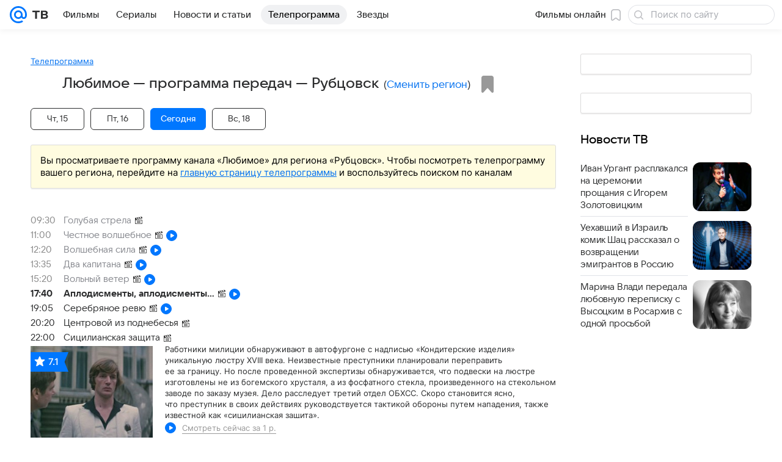

--- FILE ---
content_type: image/svg+xml
request_url: https://tv.mail.ru/img/logo/tv/tv_logo_web.svg
body_size: 565
content:
<svg xmlns="http://www.w3.org/2000/svg" width="62" height="28" fill="none" viewBox="0 0 62 28"><path fill="#07F" d="M18.211 14A4.216 4.216 0 0 1 14 18.211 4.216 4.216 0 0 1 9.789 14 4.216 4.216 0 0 1 14 9.789 4.216 4.216 0 0 1 18.211 14ZM14 0C6.28 0 0 6.28 0 14s6.28 14 14 14c2.828 0 5.555-.842 7.886-2.435l.04-.028-1.886-2.193-.031.021A11.088 11.088 0 0 1 14 25.13C7.863 25.13 2.87 20.137 2.87 14 2.87 7.863 7.863 2.87 14 2.87c6.137 0 11.13 4.993 11.13 11.13 0 .795-.088 1.6-.262 2.392-.352 1.445-1.364 1.888-2.123 1.829-.764-.062-1.658-.606-1.664-1.938V14A7.089 7.089 0 0 0 14 6.919 7.089 7.089 0 0 0 6.919 14 7.089 7.089 0 0 0 14 21.081a7.026 7.026 0 0 0 5.017-2.09 4.548 4.548 0 0 0 3.498 2.09 4.723 4.723 0 0 0 3.218-.943c.839-.637 1.465-1.558 1.812-2.665.055-.179.157-.588.157-.59l.003-.016C27.91 15.98 28 15.094 28 14c0-7.72-6.28-14-14-14"/><path fill="#2C2D2E" d="M43.46 20.673h-2.935V10.086h-4.592V7.407h12.118v2.679H43.46v10.587ZM59.222 13.785A3.33 3.33 0 0 1 61.569 17c0 2.117-1.99 3.673-4.847 3.673h-6.633V7.407h6.352c2.755 0 4.669 1.48 4.669 3.572 0 1.378-.74 2.27-1.888 2.806Zm-2.78-3.954h-3.42v2.883h3.42c1.02 0 1.734-.587 1.734-1.429 0-.842-.714-1.454-1.735-1.454Zm-3.42 8.419h3.7c1.148 0 1.913-.638 1.913-1.608 0-.97-.765-1.632-1.913-1.632h-3.7v3.24Z"/></svg>